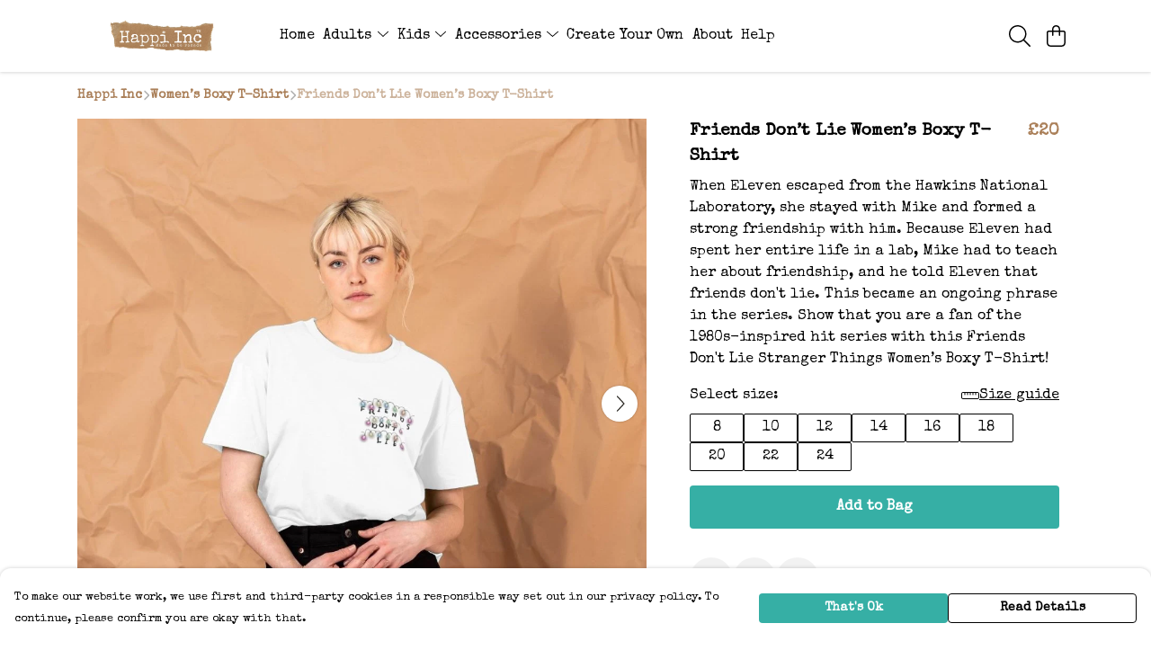

--- FILE ---
content_type: text/html
request_url: https://happi-inc.co/product/friends-dont-lie-womens-t-shirt/
body_size: 3267
content:
<!DOCTYPE html>
<html lang="en">
  <head>
    <meta charset="UTF-8">
    <meta name="viewport" content="width=device-width, initial-scale=1.0">
    <link id="apple-touch-icon" rel="apple-touch-icon" href="#">
    <script type="module" crossorigin="" src="/assets/index.7931fa53.js"></script>
    <link rel="modulepreload" crossorigin="" href="/assets/vue.0ac7cc2d.js">
    <link rel="modulepreload" crossorigin="" href="/assets/sentry.13e8e62e.js">
    <link rel="stylesheet" href="/assets/index.dca9b00c.css">
  <link rel="manifest" href="/manifest.webmanifest"><title>Friends Don\u2019t Lie Women\u2019s Boxy T-Shirt</title><link crossorigin="" href="https://fonts.gstatic.com" rel="preconnect"><link href="https://images.teemill.com" rel="preconnect"><link as="fetch" href="https://happi-inc.co/omnis/v3/frontend/137838/getStoreCoreData/json/" rel="preload"><link as="fetch" href="/omnis/v3/division/137838/products/friends-dont-lie-womens-t-shirt/" rel="preload"><link as="fetch" href="/omnis/v3/division/137838/products/friends-dont-lie-womens-t-shirt/stock/" rel="preload"><link fetchpriority="high" as="image" imagesizes="(max-width: 768px) 100vw, 1080px" imagesrcset="https://images.podos.io/fvrrs9p2g9qgi3wigdqs9gpgvy1jovgat9tigitpu7q8eqdi.jpeg.webp?w=640&h=640&v=2 640w, https://images.podos.io/fvrrs9p2g9qgi3wigdqs9gpgvy1jovgat9tigitpu7q8eqdi.jpeg.webp?w=1080&h=1080&v=2 1080w" href="https://images.podos.io/fvrrs9p2g9qgi3wigdqs9gpgvy1jovgat9tigitpu7q8eqdi.jpeg.webp?w=1080&h=1080&v=2" rel="preload"><link data-vue-meta="1" href="https://happi-inc.co/product/friends-dont-lie-womens-t-shirt/" rel="canonical"><link rel="modulepreload" crossorigin="" href="/assets/ProductPage.1aedbd75.js"><link rel="preload" as="style" href="/assets/ProductPage.211e7a8d.css"><link rel="modulepreload" crossorigin="" href="/assets/index.3c4fee84.js"><link rel="modulepreload" crossorigin="" href="/assets/AddToCartPopup.8045b691.js"><link rel="modulepreload" crossorigin="" href="/assets/faCheck.00692ff0.js"><link rel="modulepreload" crossorigin="" href="/assets/ProductReviewPopup.vue_vue_type_script_setup_true_lang.43b71b5a.js"><link rel="modulepreload" crossorigin="" href="/assets/index.0c5fb95b.js"><link rel="modulepreload" crossorigin="" href="/assets/faImages.e601e0a6.js"><link rel="modulepreload" crossorigin="" href="/assets/SizeChartPopup.5e4a964d.js"><link rel="preload" as="style" href="/assets/SizeChartPopup.92291e53.css"><link rel="modulepreload" crossorigin="" href="/assets/startCase.fe3bd3f4.js"><link rel="modulepreload" crossorigin="" href="/assets/faThumbsUp.2c67d238.js"><link rel="modulepreload" crossorigin="" href="/assets/faTruckFast.0a6fdeb5.js"><link rel="modulepreload" crossorigin="" href="/assets/faTruckFast.f17d2eef.js"><link rel="modulepreload" crossorigin="" href="/assets/faClock.5c363e02.js"><link rel="modulepreload" crossorigin="" href="/assets/faRulerHorizontal.815c639c.js"><link rel="modulepreload" crossorigin="" href="/assets/faPaintbrush.d7907d44.js"><link rel="modulepreload" crossorigin="" href="/assets/ProductStock.c9ff1a6a.js"><link rel="preload" as="style" href="/assets/ProductStock.e62963f7.css"><link rel="modulepreload" crossorigin="" href="/assets/faInfoCircle.c3de3e87.js"><link rel="modulepreload" crossorigin="" href="/assets/EcoIcons.b057e3f1.js"><link rel="modulepreload" crossorigin="" href="/assets/faSync.9318dea0.js"><link rel="modulepreload" crossorigin="" href="/assets/faComment.798d2438.js"><link rel="modulepreload" crossorigin="" href="/assets/faChevronUp.2dbe3c65.js"><link rel="modulepreload" crossorigin="" href="/assets/ProductImageCarousel.235754a9.js"><link rel="preload" as="style" href="/assets/ProductImageCarousel.04a3cc9e.css"><link rel="modulepreload" crossorigin="" href="/assets/faMicrochipAi.4adaa03f.js"><link rel="modulepreload" crossorigin="" href="/assets/store.a84c9a63.js"><link rel="modulepreload" crossorigin="" href="/assets/logger.0e3e1e18.js"><link rel="modulepreload" crossorigin="" href="/assets/productProvider.73176f5d.js"><link rel="modulepreload" crossorigin="" href="/assets/confirm-leave-mixin.7ca39f18.js"><script>window.division_key = '137838';</script><meta data-vue-meta="1" vmid="author" content="Friends Don\u2019t Lie Women\u2019s Boxy T-Shirt" name="author"><meta data-vue-meta="1" vmid="url" content="https://happi-inc.co/product/friends-dont-lie-womens-t-shirt/" name="url"><meta data-vue-meta="1" vmid="description" content="When Eleven escaped from the Hawkins National Laboratory, she stayed with Mike and formed a strong friendship with him. Because Eleven had spent her e..." name="description"><meta data-vue-meta="1" vmid="og:type" content="website" property="og:type"><meta data-vue-meta="1" vmid="og:url" content="https://happi-inc.co/product/friends-dont-lie-womens-t-shirt/" property="og:url"><meta data-vue-meta="1" vmid="og:title" content="Friends Don\u2019t Lie Women\u2019s Boxy T-Shirt" property="og:title"><meta data-vue-meta="1" vmid="og:description" content="When Eleven escaped from the Hawkins National Laboratory, she stayed with Mike and formed a strong friendship with him. Because Eleven had spent her e..." property="og:description"><meta data-vue-meta="1" vmid="og:image" content="https://images.podos.io/fvrrs9p2g9qgi3wigdqs9gpgvy1jovgat9tigitpu7q8eqdi.jpeg" property="og:image"><meta vmid="og:site_name" content="Happi Inc" property="og:site_name"><meta data-vue-meta="1" vmid="twitter:card" content="photo" property="twitter:card"><meta data-vue-meta="1" vmid="twitter:description" content="When Eleven escaped from the Hawkins National Laboratory, she stayed with Mike and formed a strong friendship with him. Because Eleven had spent her e..." property="twitter:description"><meta data-vue-meta="1" vmid="twitter:title" content="Friends Don\u2019t Lie Women\u2019s Boxy T-Shirt" property="twitter:title"><meta data-vue-meta="1" vmid="twitter:image" content="https://images.podos.io/fvrrs9p2g9qgi3wigdqs9gpgvy1jovgat9tigitpu7q8eqdi.jpeg" property="twitter:image"><meta vmid="apple-mobile-web-app-capable" content="yes" property="apple-mobile-web-app-capable"><meta vmid="apple-mobile-web-app-status-bar-style" content="black" property="apple-mobile-web-app-status-bar-style"><meta vmid="apple-mobile-web-app-title" content="Happi Inc" property="apple-mobile-web-app-title"><meta content="nwfjy7w7ardr1d0g65zg58a4p8b3uy" name="facebook-domain-verification"><meta content="GEGLtgirQ6iwrM1pS3ZqulrT9XhCn7XrGlGdfNQlvtc" name="google-site-verification"><style>@font-face {
  font-family: "Special Elite Fallback: Arial";
  src: local('Arial');
  ascent-override: 59.5154%;
  descent-override: 25.1287%;
  size-adjust: 118.1416%;
}
@font-face {
  font-family: "Special Elite Fallback: Roboto";
  src: local('Roboto');
  ascent-override: 59.5813%;
  descent-override: 25.1565%;
  size-adjust: 118.011%;
}</style></head>

  <body>
    <div id="app"></div>
    
  <noscript><iframe src="https://www.googletagmanager.com/ns.html?id=GTM-MH6RJHM" height="0" width="0" style="display:none;visibility:hidden"></iframe></noscript><noscript>This site relies on JavaScript to do awesome things, please enable it in your browser</noscript></body>
  <script>
    (() => {
      /**
       * Disable the default browser prompt for PWA installation
       * @see https://developer.mozilla.org/en-US/docs/Web/API/BeforeInstallPromptEvent
       */
      window.addEventListener('beforeinstallprompt', event => {
        event.preventDefault();
      });

      var activeWorker = navigator.serviceWorker?.controller;
      var appVersion = window.localStorage.getItem('appVersion');
      var validVersion = 'v1';

      if (!activeWorker) {
        window.localStorage.setItem('appVersion', validVersion);

        return;
      }

      if (!appVersion || appVersion !== validVersion) {
        window.localStorage.setItem('appVersion', validVersion);

        if (navigator.serviceWorker) {
          navigator.serviceWorker
            .getRegistrations()
            .then(function (registrations) {
              var promises = [];

              registrations.forEach(registration => {
                promises.push(registration.unregister());
              });

              if (window.caches) {
                caches.keys().then(cachedFiles => {
                  cachedFiles.forEach(cache => {
                    promises.push(caches.delete(cache));
                  });
                });
              }

              Promise.all(promises).then(function () {
                console.log('Reload Window: Index');
                window.location.reload();
              });
            });
        }
      }
    })();
  </script>
</html>


--- FILE ---
content_type: text/javascript
request_url: https://happi-inc.co/assets/AddToCartPopup.8045b691.js
body_size: 542
content:
import{f as m}from"./faCheck.00692ff0.js";import{K as o,x as a,S as u,R as r,y as _,N as h,Q as s,P as t,a1 as f}from"./vue.0ac7cc2d.js";import{_ as x}from"./index.7931fa53.js";const k={name:"AddToCartPopup",props:{product:Object,hideReturnsPolicy:Boolean,continueText:{type:String,default:"Continue Shopping"}},data(){return{faCheck:m.faCheck}}},y={key:0},C=t("b",null,"Easy Returns and Exchanges",-1),b=f(" - instructions on the packaging for returns or exchanges. "),g=[C,b],v={class:"row"},B={class:"col-md-5 col-sm-6"},P={class:"col-md-5 col-sm-6 offset-md-2"};function w(l,n,e,E,d,N){const i=o("tml-reassurance"),c=o("tml-button"),p=o("tml-popup");return a(),u(p,{name:"added-to-cart-popup",title:"Added to bag","no-fill-mobile":"",icon:d.faCheck},{content:r(()=>[e.hideReturnsPolicy?h("",!0):(a(),_("p",y,g)),s(i,{class:"mt-4 md:block hidden","hide-returns-policy":e.hideReturnsPolicy},null,8,["hide-returns-policy"])]),footer:r(()=>[t("div",v,[t("div",B,[s(c,{class:"w-full mt-4",primary:"",text:e.continueText,onClick:n[0]||(n[0]=R=>l.$store.dispatch("overlayElements/close","added-to-cart-popup"))},null,8,["text"])]),t("div",P,[s(c,{class:"w-full mt-4",href:"/basket/",text:"View Bag"})])])]),_:1},8,["icon"])}const S=x(k,[["render",w]]);export{S as A};
//# sourceMappingURL=AddToCartPopup.8045b691.js.map
